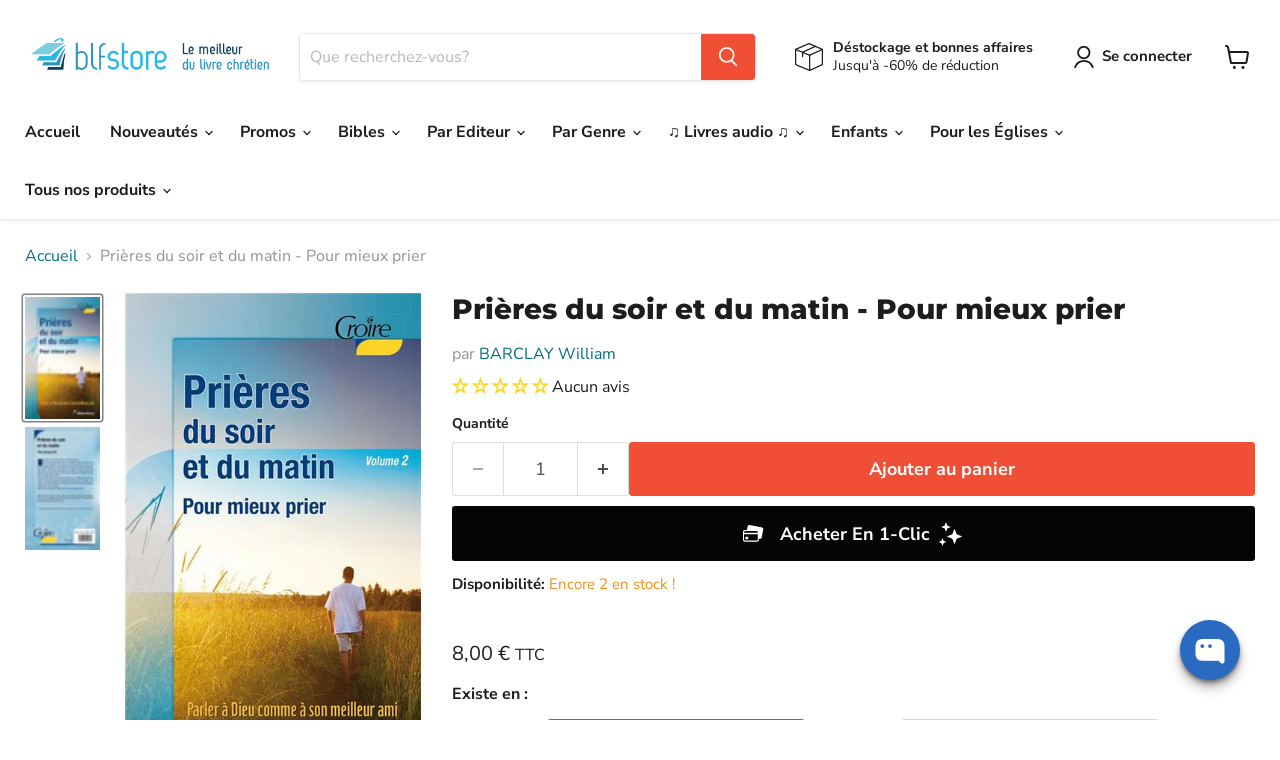

--- FILE ---
content_type: text/html; charset=utf-8
request_url: https://blfstore.com/collections/all/products/prieres-du-soir-et-du-matin-pour-mieux-prier?view=recently-viewed
body_size: 1516
content:






















  












<li
  class="productgrid--item  imagestyle--natural        product-recently-viewed-card    show-actions--mobile  timesact-collection"
  data-product-item
  data-product-quickshop-url="/collections/all/products/prieres-du-soir-et-du-matin-pour-mieux-prier"
  data-productid="7142429655238"
  
    data-recently-viewed-card
  
>
  <div class="productitem" data-product-item-content>
    
    
    
    

    

    

    <div class="productitem__container">
      <div class="product-recently-viewed-card-time" data-product-handle="prieres-du-soir-et-du-matin-pour-mieux-prier">
      <button
        class="product-recently-viewed-card-remove"
        aria-label="close"
        data-remove-recently-viewed
      >
        


                                                                      <svg class="icon-remove "    aria-hidden="true"    focusable="false"    role="presentation"    xmlns="http://www.w3.org/2000/svg" width="10" height="10" viewBox="0 0 10 10" xmlns="http://www.w3.org/2000/svg">      <path fill="currentColor" d="M6.08785659,5 L9.77469752,1.31315906 L8.68684094,0.225302476 L5,3.91214341 L1.31315906,0.225302476 L0.225302476,1.31315906 L3.91214341,5 L0.225302476,8.68684094 L1.31315906,9.77469752 L5,6.08785659 L8.68684094,9.77469752 L9.77469752,8.68684094 L6.08785659,5 Z"></path>    </svg>                                              

      </button>
    </div>

      <div class="productitem__image-container">
        <a
          class="productitem--image-link"
          href="/collections/all/products/prieres-du-soir-et-du-matin-pour-mieux-prier"
          aria-label="/products/prieres-du-soir-et-du-matin-pour-mieux-prier"
          tabindex="-1"
          data-product-page-link
        >
          <figure
            class="productitem--image"
            data-product-item-image
            
              style="--product-grid-item-image-aspect-ratio: 0.6085714285714285;"
            
          >
            
              
                
                

  
    <noscript data-rimg-noscript>
      <img
        
          src="//blfstore.com/cdn/shop/products/9782855091280_512x840.jpg?v=1643398838"
        

        alt=""
        data-rimg="noscript"
        srcset="//blfstore.com/cdn/shop/products/9782855091280_512x840.jpg?v=1643398838 1x, //blfstore.com/cdn/shop/products/9782855091280_609x1000.jpg?v=1643398838 1.19x"
        class="productitem--image-alternate"
        
        
      >
    </noscript>
  

  <img
    
      src="//blfstore.com/cdn/shop/products/9782855091280_512x840.jpg?v=1643398838"
    
    alt=""

    
      data-rimg="lazy"
      data-rimg-scale="1"
      data-rimg-template="//blfstore.com/cdn/shop/products/9782855091280_{size}.jpg?v=1643398838"
      data-rimg-max="610x1000"
      data-rimg-crop="false"
      
      srcset="data:image/svg+xml;utf8,<svg%20xmlns='http://www.w3.org/2000/svg'%20width='512'%20height='840'></svg>"
    

    class="productitem--image-alternate"
    
    
  >



  <div data-rimg-canvas></div>


              
              

  
    <noscript data-rimg-noscript>
      <img
        
          src="//blfstore.com/cdn/shop/products/I-Grande-8564-prieres-du-soir-et-du-matin-pour-mieux-prier.net_426x700.jpg?v=1640084486"
        

        alt=""
        data-rimg="noscript"
        srcset="//blfstore.com/cdn/shop/products/I-Grande-8564-prieres-du-soir-et-du-matin-pour-mieux-prier.net_426x700.jpg?v=1640084486 1x"
        class="productitem--image-primary"
        
        
      >
    </noscript>
  

  <img
    
      src="//blfstore.com/cdn/shop/products/I-Grande-8564-prieres-du-soir-et-du-matin-pour-mieux-prier.net_426x700.jpg?v=1640084486"
    
    alt=""

    
      data-rimg="lazy"
      data-rimg-scale="1"
      data-rimg-template="//blfstore.com/cdn/shop/products/I-Grande-8564-prieres-du-soir-et-du-matin-pour-mieux-prier.net_{size}.jpg?v=1640084486"
      data-rimg-max="426x700"
      data-rimg-crop="false"
      
      srcset="data:image/svg+xml;utf8,<svg%20xmlns='http://www.w3.org/2000/svg'%20width='426'%20height='700'></svg>"
    

    class="productitem--image-primary"
    
    
  >



  <div data-rimg-canvas></div>


            

            


























<span class="coll_save"></span>

          </figure>
        </a>
      </div>

      
<div class="productitem--info">
        
          
        

        

        <h2 class="productitem--title">
          <a href="/collections/all/products/prieres-du-soir-et-du-matin-pour-mieux-prier" data-product-page-link>
            Prières du soir et du matin - Pour mieux prier
          </a>
        </h2>

        
          
            <span class="productitem--vendor">
              <a href="/collections/vendors?q=BARCLAY%20William" title="BARCLAY William">BARCLAY William</a>
            </span>
          
        


  















<div style='' class='jdgm-widget jdgm-preview-badge' data-id='7142429655238'
data-template='product.recently-viewed'
data-auto-install='false'>
  <div style='display:none' class='jdgm-prev-badge' data-average-rating='0.00' data-number-of-reviews='0' data-number-of-questions='0'> <span class='jdgm-prev-badge__stars' data-score='0.00' tabindex='0' aria-label='0.00 stars' role='button'> <span class='jdgm-star jdgm--off'></span><span class='jdgm-star jdgm--off'></span><span class='jdgm-star jdgm--off'></span><span class='jdgm-star jdgm--off'></span><span class='jdgm-star jdgm--off'></span> </span> <span class='jdgm-prev-badge__text'> No reviews </span> </div>
</div>






        
        
          































<span class="wsaio__pricess"><span class="col_clct" clct='[{"collection_id":"283692794054","product_id":"7142429655238","product_handle":"prieres-du-soir-et-du-matin-pour-mieux-prier"},{"collection_id":"283398406342","product_id":"7142429655238","product_handle":"prieres-du-soir-et-du-matin-pour-mieux-prier"},{"collection_id":"280271421638","product_id":"7142429655238","product_handle":"prieres-du-soir-et-du-matin-pour-mieux-prier"}]'></span>



<div class="price productitem__price ">
  
    <div
      class="price__compare-at "
      data-price-compare-container
    >

      
        <span class="money price__original" data-price-original></span>
      
    </div>


    
      
      <div class="price__compare-at--hidden" data-compare-price-range-hidden>
        
          <span class="visually-hidden">Prix public</span>
          <span class="money price__compare-at--min" data-price-compare-min>
            8,00 €
          </span>
          -
          <span class="visually-hidden">Prix public</span>
          <span class="money price__compare-at--max" data-price-compare-max>
            8,00 €
          </span>
        
      </div>
      <div class="price__compare-at--hidden" data-compare-price-hidden>
        <span class="visually-hidden">Prix public</span>
        <span class="money price__compare-at--single" data-price-compare>
          
        </span>
      </div>
    
  

  <div class="price__current  " data-price-container>

    

    
      
      
      <span class="money" data-price>
          8,00 € 
      </span>
      

    
    
  </div>

  
    
    <div class="price__current--hidden" data-current-price-range-hidden>
      
        <span class="money price__current--min" data-price-min>8,00 €</span>
        -
        <span class="money price__current--max" data-price-max>8,00 €</span>
      
    </div>
    <div class="price__current--hidden" data-current-price-hidden>
      <span class="visually-hidden">Prix actuel</span>
      <span class="money" data-price>
          8,00 € 
      </span>
      

    </div>
  

  
    
    
    
    

    <div
      class="
        productitem__unit-price
        hidden
      "
      data-unit-price
    >
      <span class="productitem__total-quantity" data-total-quantity></span> | <span class="productitem__unit-price--amount money" data-unit-price-amount></span> / <span class="productitem__unit-price--measure" data-unit-price-measure></span>
    </div>
  

  
</div>
  
  </span>


        

        
          
            <div class="productitem__stock-level">
              







<div class="product-stock-level-wrapper" >
  
    <span class="
  product-stock-level
  product-stock-level--low
  
">
      

      <span class="product-stock-level__text">
        
        <div class="product-stock-level__badge-text">
          
  
    
      Encore 2 en stock !
    
  

        </div>
      </span>
    </span>
  
</div>

            </div>
          

          
            
          
        

        
          <div class="productitem--description">
            <p>﻿Ce livre n'a pas encore été évalué par l'équipe librairie BLF Store.</p>

            
          </div>
        
      </div>

      
    </div>
  </div>

  
</li>


--- FILE ---
content_type: text/javascript; charset=utf-8
request_url: https://blfstore.com/products/prieres-du-soir-et-du-matin-pour-mieux-prier.js
body_size: 115
content:
{"id":7142429655238,"title":"Prières du soir et du matin - Pour mieux prier","handle":"prieres-du-soir-et-du-matin-pour-mieux-prier","description":"\u003cp\u003e\u003cstrong\u003e﻿Ce livre n'a pas encore été évalué par l'équipe librairie BLF Store.\u003c\/strong\u003e\u003c\/p\u003e","published_at":"2021-12-21T12:01:23+01:00","created_at":"2021-12-21T12:01:24+01:00","vendor":"BARCLAY William","type":"Papier","tags":["descriptif+méta à finir","Editeur_CROIRE PUBLICATIONS","Format_Broché","Langue_Français","tags à finir"],"price":800,"price_min":800,"price_max":800,"available":true,"price_varies":false,"compare_at_price":null,"compare_at_price_min":0,"compare_at_price_max":0,"compare_at_price_varies":false,"variants":[{"id":41367298506950,"title":"Default Title","option1":"Default Title","option2":null,"option3":null,"sku":"LIV-20211220-5917","requires_shipping":true,"taxable":true,"featured_image":null,"available":true,"name":"Prières du soir et du matin - Pour mieux prier","public_title":null,"options":["Default Title"],"price":800,"weight":140,"compare_at_price":null,"inventory_management":"shopify","barcode":"9782855091280","requires_selling_plan":false,"selling_plan_allocations":[]}],"images":["\/\/cdn.shopify.com\/s\/files\/1\/0474\/9718\/3388\/products\/I-Grande-8564-prieres-du-soir-et-du-matin-pour-mieux-prier.net.jpg?v=1640084486","\/\/cdn.shopify.com\/s\/files\/1\/0474\/9718\/3388\/products\/9782855091280.jpg?v=1643398838"],"featured_image":"\/\/cdn.shopify.com\/s\/files\/1\/0474\/9718\/3388\/products\/I-Grande-8564-prieres-du-soir-et-du-matin-pour-mieux-prier.net.jpg?v=1640084486","options":[{"name":"Title","position":1,"values":["Default Title"]}],"url":"\/products\/prieres-du-soir-et-du-matin-pour-mieux-prier","media":[{"alt":null,"id":24615937179846,"position":1,"preview_image":{"aspect_ratio":0.609,"height":700,"width":426,"src":"https:\/\/cdn.shopify.com\/s\/files\/1\/0474\/9718\/3388\/products\/I-Grande-8564-prieres-du-soir-et-du-matin-pour-mieux-prier.net.jpg?v=1640084486"},"aspect_ratio":0.609,"height":700,"media_type":"image","src":"https:\/\/cdn.shopify.com\/s\/files\/1\/0474\/9718\/3388\/products\/I-Grande-8564-prieres-du-soir-et-du-matin-pour-mieux-prier.net.jpg?v=1640084486","width":426},{"alt":null,"id":24924711682246,"position":2,"preview_image":{"aspect_ratio":0.61,"height":1000,"width":610,"src":"https:\/\/cdn.shopify.com\/s\/files\/1\/0474\/9718\/3388\/products\/9782855091280.jpg?v=1643398838"},"aspect_ratio":0.61,"height":1000,"media_type":"image","src":"https:\/\/cdn.shopify.com\/s\/files\/1\/0474\/9718\/3388\/products\/9782855091280.jpg?v=1643398838","width":610}],"requires_selling_plan":false,"selling_plan_groups":[]}

--- FILE ---
content_type: text/javascript; charset=utf-8
request_url: https://blfstore.com/products/prieres-du-soir-et-du-matin-pour-mieux-prier.js
body_size: 489
content:
{"id":7142429655238,"title":"Prières du soir et du matin - Pour mieux prier","handle":"prieres-du-soir-et-du-matin-pour-mieux-prier","description":"\u003cp\u003e\u003cstrong\u003e﻿Ce livre n'a pas encore été évalué par l'équipe librairie BLF Store.\u003c\/strong\u003e\u003c\/p\u003e","published_at":"2021-12-21T12:01:23+01:00","created_at":"2021-12-21T12:01:24+01:00","vendor":"BARCLAY William","type":"Papier","tags":["descriptif+méta à finir","Editeur_CROIRE PUBLICATIONS","Format_Broché","Langue_Français","tags à finir"],"price":800,"price_min":800,"price_max":800,"available":true,"price_varies":false,"compare_at_price":null,"compare_at_price_min":0,"compare_at_price_max":0,"compare_at_price_varies":false,"variants":[{"id":41367298506950,"title":"Default Title","option1":"Default Title","option2":null,"option3":null,"sku":"LIV-20211220-5917","requires_shipping":true,"taxable":true,"featured_image":null,"available":true,"name":"Prières du soir et du matin - Pour mieux prier","public_title":null,"options":["Default Title"],"price":800,"weight":140,"compare_at_price":null,"inventory_management":"shopify","barcode":"9782855091280","requires_selling_plan":false,"selling_plan_allocations":[]}],"images":["\/\/cdn.shopify.com\/s\/files\/1\/0474\/9718\/3388\/products\/I-Grande-8564-prieres-du-soir-et-du-matin-pour-mieux-prier.net.jpg?v=1640084486","\/\/cdn.shopify.com\/s\/files\/1\/0474\/9718\/3388\/products\/9782855091280.jpg?v=1643398838"],"featured_image":"\/\/cdn.shopify.com\/s\/files\/1\/0474\/9718\/3388\/products\/I-Grande-8564-prieres-du-soir-et-du-matin-pour-mieux-prier.net.jpg?v=1640084486","options":[{"name":"Title","position":1,"values":["Default Title"]}],"url":"\/products\/prieres-du-soir-et-du-matin-pour-mieux-prier","media":[{"alt":null,"id":24615937179846,"position":1,"preview_image":{"aspect_ratio":0.609,"height":700,"width":426,"src":"https:\/\/cdn.shopify.com\/s\/files\/1\/0474\/9718\/3388\/products\/I-Grande-8564-prieres-du-soir-et-du-matin-pour-mieux-prier.net.jpg?v=1640084486"},"aspect_ratio":0.609,"height":700,"media_type":"image","src":"https:\/\/cdn.shopify.com\/s\/files\/1\/0474\/9718\/3388\/products\/I-Grande-8564-prieres-du-soir-et-du-matin-pour-mieux-prier.net.jpg?v=1640084486","width":426},{"alt":null,"id":24924711682246,"position":2,"preview_image":{"aspect_ratio":0.61,"height":1000,"width":610,"src":"https:\/\/cdn.shopify.com\/s\/files\/1\/0474\/9718\/3388\/products\/9782855091280.jpg?v=1643398838"},"aspect_ratio":0.61,"height":1000,"media_type":"image","src":"https:\/\/cdn.shopify.com\/s\/files\/1\/0474\/9718\/3388\/products\/9782855091280.jpg?v=1643398838","width":610}],"requires_selling_plan":false,"selling_plan_groups":[]}

--- FILE ---
content_type: text/javascript; charset=utf-8
request_url: https://blfstore.com/products/prieres-du-soir-et-du-matin-pour-mieux-prier.js
body_size: -89
content:
{"id":7142429655238,"title":"Prières du soir et du matin - Pour mieux prier","handle":"prieres-du-soir-et-du-matin-pour-mieux-prier","description":"\u003cp\u003e\u003cstrong\u003e﻿Ce livre n'a pas encore été évalué par l'équipe librairie BLF Store.\u003c\/strong\u003e\u003c\/p\u003e","published_at":"2021-12-21T12:01:23+01:00","created_at":"2021-12-21T12:01:24+01:00","vendor":"BARCLAY William","type":"Papier","tags":["descriptif+méta à finir","Editeur_CROIRE PUBLICATIONS","Format_Broché","Langue_Français","tags à finir"],"price":800,"price_min":800,"price_max":800,"available":true,"price_varies":false,"compare_at_price":null,"compare_at_price_min":0,"compare_at_price_max":0,"compare_at_price_varies":false,"variants":[{"id":41367298506950,"title":"Default Title","option1":"Default Title","option2":null,"option3":null,"sku":"LIV-20211220-5917","requires_shipping":true,"taxable":true,"featured_image":null,"available":true,"name":"Prières du soir et du matin - Pour mieux prier","public_title":null,"options":["Default Title"],"price":800,"weight":140,"compare_at_price":null,"inventory_management":"shopify","barcode":"9782855091280","requires_selling_plan":false,"selling_plan_allocations":[]}],"images":["\/\/cdn.shopify.com\/s\/files\/1\/0474\/9718\/3388\/products\/I-Grande-8564-prieres-du-soir-et-du-matin-pour-mieux-prier.net.jpg?v=1640084486","\/\/cdn.shopify.com\/s\/files\/1\/0474\/9718\/3388\/products\/9782855091280.jpg?v=1643398838"],"featured_image":"\/\/cdn.shopify.com\/s\/files\/1\/0474\/9718\/3388\/products\/I-Grande-8564-prieres-du-soir-et-du-matin-pour-mieux-prier.net.jpg?v=1640084486","options":[{"name":"Title","position":1,"values":["Default Title"]}],"url":"\/products\/prieres-du-soir-et-du-matin-pour-mieux-prier","media":[{"alt":null,"id":24615937179846,"position":1,"preview_image":{"aspect_ratio":0.609,"height":700,"width":426,"src":"https:\/\/cdn.shopify.com\/s\/files\/1\/0474\/9718\/3388\/products\/I-Grande-8564-prieres-du-soir-et-du-matin-pour-mieux-prier.net.jpg?v=1640084486"},"aspect_ratio":0.609,"height":700,"media_type":"image","src":"https:\/\/cdn.shopify.com\/s\/files\/1\/0474\/9718\/3388\/products\/I-Grande-8564-prieres-du-soir-et-du-matin-pour-mieux-prier.net.jpg?v=1640084486","width":426},{"alt":null,"id":24924711682246,"position":2,"preview_image":{"aspect_ratio":0.61,"height":1000,"width":610,"src":"https:\/\/cdn.shopify.com\/s\/files\/1\/0474\/9718\/3388\/products\/9782855091280.jpg?v=1643398838"},"aspect_ratio":0.61,"height":1000,"media_type":"image","src":"https:\/\/cdn.shopify.com\/s\/files\/1\/0474\/9718\/3388\/products\/9782855091280.jpg?v=1643398838","width":610}],"requires_selling_plan":false,"selling_plan_groups":[]}

--- FILE ---
content_type: text/javascript; charset=utf-8
request_url: https://blfstore.com/products/prieres-du-soir-et-du-matin-pour-mieux-prier.js
body_size: -209
content:
{"id":7142429655238,"title":"Prières du soir et du matin - Pour mieux prier","handle":"prieres-du-soir-et-du-matin-pour-mieux-prier","description":"\u003cp\u003e\u003cstrong\u003e﻿Ce livre n'a pas encore été évalué par l'équipe librairie BLF Store.\u003c\/strong\u003e\u003c\/p\u003e","published_at":"2021-12-21T12:01:23+01:00","created_at":"2021-12-21T12:01:24+01:00","vendor":"BARCLAY William","type":"Papier","tags":["descriptif+méta à finir","Editeur_CROIRE PUBLICATIONS","Format_Broché","Langue_Français","tags à finir"],"price":800,"price_min":800,"price_max":800,"available":true,"price_varies":false,"compare_at_price":null,"compare_at_price_min":0,"compare_at_price_max":0,"compare_at_price_varies":false,"variants":[{"id":41367298506950,"title":"Default Title","option1":"Default Title","option2":null,"option3":null,"sku":"LIV-20211220-5917","requires_shipping":true,"taxable":true,"featured_image":null,"available":true,"name":"Prières du soir et du matin - Pour mieux prier","public_title":null,"options":["Default Title"],"price":800,"weight":140,"compare_at_price":null,"inventory_management":"shopify","barcode":"9782855091280","requires_selling_plan":false,"selling_plan_allocations":[]}],"images":["\/\/cdn.shopify.com\/s\/files\/1\/0474\/9718\/3388\/products\/I-Grande-8564-prieres-du-soir-et-du-matin-pour-mieux-prier.net.jpg?v=1640084486","\/\/cdn.shopify.com\/s\/files\/1\/0474\/9718\/3388\/products\/9782855091280.jpg?v=1643398838"],"featured_image":"\/\/cdn.shopify.com\/s\/files\/1\/0474\/9718\/3388\/products\/I-Grande-8564-prieres-du-soir-et-du-matin-pour-mieux-prier.net.jpg?v=1640084486","options":[{"name":"Title","position":1,"values":["Default Title"]}],"url":"\/products\/prieres-du-soir-et-du-matin-pour-mieux-prier","media":[{"alt":null,"id":24615937179846,"position":1,"preview_image":{"aspect_ratio":0.609,"height":700,"width":426,"src":"https:\/\/cdn.shopify.com\/s\/files\/1\/0474\/9718\/3388\/products\/I-Grande-8564-prieres-du-soir-et-du-matin-pour-mieux-prier.net.jpg?v=1640084486"},"aspect_ratio":0.609,"height":700,"media_type":"image","src":"https:\/\/cdn.shopify.com\/s\/files\/1\/0474\/9718\/3388\/products\/I-Grande-8564-prieres-du-soir-et-du-matin-pour-mieux-prier.net.jpg?v=1640084486","width":426},{"alt":null,"id":24924711682246,"position":2,"preview_image":{"aspect_ratio":0.61,"height":1000,"width":610,"src":"https:\/\/cdn.shopify.com\/s\/files\/1\/0474\/9718\/3388\/products\/9782855091280.jpg?v=1643398838"},"aspect_ratio":0.61,"height":1000,"media_type":"image","src":"https:\/\/cdn.shopify.com\/s\/files\/1\/0474\/9718\/3388\/products\/9782855091280.jpg?v=1643398838","width":610}],"requires_selling_plan":false,"selling_plan_groups":[]}

--- FILE ---
content_type: text/javascript; charset=utf-8
request_url: https://blfstore.com/products/prieres-du-soir-et-du-matin-pour-mieux-prier.js
body_size: 493
content:
{"id":7142429655238,"title":"Prières du soir et du matin - Pour mieux prier","handle":"prieres-du-soir-et-du-matin-pour-mieux-prier","description":"\u003cp\u003e\u003cstrong\u003e﻿Ce livre n'a pas encore été évalué par l'équipe librairie BLF Store.\u003c\/strong\u003e\u003c\/p\u003e","published_at":"2021-12-21T12:01:23+01:00","created_at":"2021-12-21T12:01:24+01:00","vendor":"BARCLAY William","type":"Papier","tags":["descriptif+méta à finir","Editeur_CROIRE PUBLICATIONS","Format_Broché","Langue_Français","tags à finir"],"price":800,"price_min":800,"price_max":800,"available":true,"price_varies":false,"compare_at_price":null,"compare_at_price_min":0,"compare_at_price_max":0,"compare_at_price_varies":false,"variants":[{"id":41367298506950,"title":"Default Title","option1":"Default Title","option2":null,"option3":null,"sku":"LIV-20211220-5917","requires_shipping":true,"taxable":true,"featured_image":null,"available":true,"name":"Prières du soir et du matin - Pour mieux prier","public_title":null,"options":["Default Title"],"price":800,"weight":140,"compare_at_price":null,"inventory_management":"shopify","barcode":"9782855091280","requires_selling_plan":false,"selling_plan_allocations":[]}],"images":["\/\/cdn.shopify.com\/s\/files\/1\/0474\/9718\/3388\/products\/I-Grande-8564-prieres-du-soir-et-du-matin-pour-mieux-prier.net.jpg?v=1640084486","\/\/cdn.shopify.com\/s\/files\/1\/0474\/9718\/3388\/products\/9782855091280.jpg?v=1643398838"],"featured_image":"\/\/cdn.shopify.com\/s\/files\/1\/0474\/9718\/3388\/products\/I-Grande-8564-prieres-du-soir-et-du-matin-pour-mieux-prier.net.jpg?v=1640084486","options":[{"name":"Title","position":1,"values":["Default Title"]}],"url":"\/products\/prieres-du-soir-et-du-matin-pour-mieux-prier","media":[{"alt":null,"id":24615937179846,"position":1,"preview_image":{"aspect_ratio":0.609,"height":700,"width":426,"src":"https:\/\/cdn.shopify.com\/s\/files\/1\/0474\/9718\/3388\/products\/I-Grande-8564-prieres-du-soir-et-du-matin-pour-mieux-prier.net.jpg?v=1640084486"},"aspect_ratio":0.609,"height":700,"media_type":"image","src":"https:\/\/cdn.shopify.com\/s\/files\/1\/0474\/9718\/3388\/products\/I-Grande-8564-prieres-du-soir-et-du-matin-pour-mieux-prier.net.jpg?v=1640084486","width":426},{"alt":null,"id":24924711682246,"position":2,"preview_image":{"aspect_ratio":0.61,"height":1000,"width":610,"src":"https:\/\/cdn.shopify.com\/s\/files\/1\/0474\/9718\/3388\/products\/9782855091280.jpg?v=1643398838"},"aspect_ratio":0.61,"height":1000,"media_type":"image","src":"https:\/\/cdn.shopify.com\/s\/files\/1\/0474\/9718\/3388\/products\/9782855091280.jpg?v=1643398838","width":610}],"requires_selling_plan":false,"selling_plan_groups":[]}